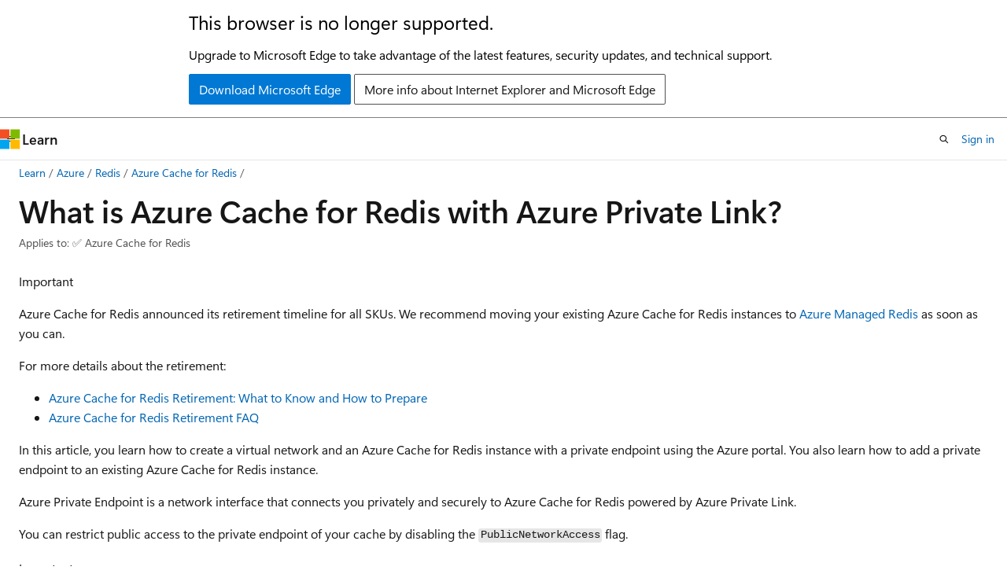

--- FILE ---
content_type: text/html
request_url: https://learn.microsoft.com/en-us/azure/azure-cache-for-redis/cache-private-link
body_size: 82137
content:
 <!DOCTYPE html>
		<html
			class="layout layout-holy-grail   show-table-of-contents conceptual show-breadcrumb default-focus"
			lang="en-us"
			dir="ltr"
			data-authenticated="false"
			data-auth-status-determined="false"
			data-target="docs"
			x-ms-format-detection="none"
		>
			
		<head>
			<title>Azure Cache for Redis with Azure Private Link - Azure Cache for Redis | Microsoft Learn</title>
			<meta charset="utf-8" />
			<meta name="viewport" content="width=device-width, initial-scale=1.0" />
			<meta name="color-scheme" content="light dark" />

			<meta name="description" content="Learn how to create an Azure Cache, an Azure Virtual Network, and a Private Endpoint using the Azure portal." />
			<link rel="canonical" href="https://learn.microsoft.com/en-us/azure/azure-cache-for-redis/cache-private-link" /> 

			<!-- Non-customizable open graph and sharing-related metadata -->
			<meta name="twitter:card" content="summary_large_image" />
			<meta name="twitter:site" content="@MicrosoftLearn" />
			<meta property="og:type" content="website" />
			<meta property="og:image:alt" content="Microsoft Learn" />
			<meta property="og:image" content="https://learn.microsoft.com/en-us/media/open-graph-image.png" />
			<!-- Page specific open graph and sharing-related metadata -->
			<meta property="og:title" content="Azure Cache for Redis with Azure Private Link - Azure Cache for Redis" />
			<meta property="og:url" content="https://learn.microsoft.com/en-us/azure/azure-cache-for-redis/cache-private-link" />
			<meta property="og:description" content="Learn how to create an Azure Cache, an Azure Virtual Network, and a Private Endpoint using the Azure portal." />
			<meta name="platform_id" content="d8d53508-0843-6ace-f1a8-65080aba729b" /> <meta name="scope" content="Azure,Cache for Redis" />
			<meta name="locale" content="en-us" />
			 <meta name="adobe-target" content="true" /> 
			<meta name="uhfHeaderId" content="azure" />

			<meta name="page_type" content="conceptual" />

			<!--page specific meta tags-->
			

			<!-- custom meta tags -->
			
		<meta name="breadcrumb_path" content="/azure/bread/toc.json" />
	
		<meta name="feedback_help_link_url" content="https://learn.microsoft.com/answers/tags/10/azure-blueprints/" />
	
		<meta name="feedback_help_link_type" content="get-help-at-qna" />
	
		<meta name="feedback_product_url" content="https://feedback.azure.com/d365community/forum/a96a82f3-0c25-ec11-b6e6-000d3a4f07b8" />
	
		<meta name="feedback_system" content="Standard" />
	
		<meta name="permissioned-type" content="public" />
	
		<meta name="recommendations" content="true" />
	
		<meta name="recommendation_types" content="Training" />
	
		<meta name="recommendation_types" content="Certification" />
	
		<meta name="ms.suite" content="office" />
	
		<meta name="author" content="flang-msft" />
	
		<meta name="learn_banner_products" content="azure" />
	
		<meta name="ms.author" content="franlanglois" />
	
		<meta name="ms.update-cycle" content="1095-days" />
	
		<meta name="ms.service" content="azure-cache-redis" />
	
		<meta name="ms.topic" content="conceptual" />
	
		<meta name="ms.date" content="2024-11-12T00:00:00Z" />
	
		<meta name="ms.custom" content="devx-track-azurecli" />
	
		<meta name="ms.custom" content="devx-track-azurepowershell" />
	
		<meta name="ms.custom" content="ignite-2024" />
	
		<meta name="ms.custom" content="sfi-image-nochange" />
	
		<meta name="document_id" content="c95686d6-5fbc-9466-ec62-ebbc8ca6c99f" />
	
		<meta name="document_version_independent_id" content="d82df904-94bd-47fc-5029-75babc6d36b0" />
	
		<meta name="updated_at" content="2026-01-23T06:11:00Z" />
	
		<meta name="original_content_git_url" content="https://github.com/MicrosoftDocs/azure-docs-pr/blob/live/articles/azure-cache-for-redis/cache-private-link.md" />
	
		<meta name="gitcommit" content="https://github.com/MicrosoftDocs/azure-docs-pr/blob/e9ccab30a663e42196c154ad2937d38b280794e1/articles/azure-cache-for-redis/cache-private-link.md" />
	
		<meta name="git_commit_id" content="e9ccab30a663e42196c154ad2937d38b280794e1" />
	
		<meta name="site_name" content="Docs" />
	
		<meta name="depot_name" content="Azure.azure-documents" />
	
		<meta name="schema" content="Conceptual" />
	
		<meta name="interactive_type" content="azurepowershell,azurecli" />
	
		<meta name="toc_rel" content="toc.json" />
	
		<meta name="pdf_url_template" content="https://learn.microsoft.com/pdfstore/en-us/Azure.azure-documents/{branchName}{pdfName}" />
	
		<meta name="word_count" content="3385" />
	
		<meta name="asset_id" content="azure-cache-for-redis/cache-private-link" />
	
		<meta name="moniker_range_name" content="" />
	
		<meta name="item_type" content="Content" />
	
		<meta name="source_path" content="articles/azure-cache-for-redis/cache-private-link.md" />
	
		<meta name="previous_tlsh_hash" content="2267FE82760DC31AEEC30A6A1A9BF94676F5C084BDE02DC9613E55A1D2483CB346296B6E9B1753421B3442DA0173AD1DB3D3DF8D407C47A96AF885BC80AC31957ACCAFE7D7" />
	
		<meta name="github_feedback_content_git_url" content="https://github.com/MicrosoftDocs/azure-docs/blob/main/articles/azure-cache-for-redis/cache-private-link.md" />
	 
		<meta name="cmProducts" content="https://authoring-docs-microsoft.poolparty.biz/devrel/f80a1aa9-ec39-45c7-bff1-e6916def6921" data-source="generated" />
	
		<meta name="cmProducts" content="https://authoring-docs-microsoft.poolparty.biz/devrel/20ed8455-bc18-4537-87a4-83784e7b2a39" data-source="generated" />
	
		<meta name="cmProducts" content="https://authoring-docs-microsoft.poolparty.biz/devrel/68ec7f3a-2bc6-459f-b959-19beb729907d" data-source="generated" />
	
		<meta name="spProducts" content="https://authoring-docs-microsoft.poolparty.biz/devrel/b47bd505-a970-48d0-a7c0-cc58500975e6" data-source="generated" />
	
		<meta name="spProducts" content="https://authoring-docs-microsoft.poolparty.biz/devrel/9a7f703b-30bb-4d62-9eb4-97213f571849" data-source="generated" />
	
		<meta name="spProducts" content="https://authoring-docs-microsoft.poolparty.biz/devrel/90370425-aca4-4a39-9533-d52e5e002a5d" data-source="generated" />
	

			<!-- assets and js globals -->
			
			<link rel="stylesheet" href="/static/assets/0.4.03312.7442-df38ac9c/styles/site-ltr.css" />
			
			<link rel="preconnect" href="//mscom.demdex.net" crossorigin />
						<link rel="dns-prefetch" href="//target.microsoft.com" />
						<link rel="dns-prefetch" href="//microsoftmscompoc.tt.omtrdc.net" />
						<link
							rel="preload"
							as="script"
							href="/static/third-party/adobe-target/at-js/2.9.0/at.js"
							integrity="sha384-l4AKhsU8cUWSht4SaJU5JWcHEWh1m4UTqL08s6b/hqBLAeIDxTNl+AMSxTLx6YMI"
							crossorigin="anonymous"
							id="adobe-target-script"
							type="application/javascript"
						/>
			<script src="https://wcpstatic.microsoft.com/mscc/lib/v2/wcp-consent.js"></script>
			<script src="https://js.monitor.azure.com/scripts/c/ms.jsll-4.min.js"></script>
			<script src="/_themes/docs.theme/master/en-us/_themes/global/deprecation.js"></script>

			<!-- msdocs global object -->
			<script id="msdocs-script">
		var msDocs = {
  "environment": {
    "accessLevel": "online",
    "azurePortalHostname": "portal.azure.com",
    "reviewFeatures": false,
    "supportLevel": "production",
    "systemContent": true,
    "siteName": "learn",
    "legacyHosting": false
  },
  "data": {
    "contentLocale": "en-us",
    "contentDir": "ltr",
    "userLocale": "en-us",
    "userDir": "ltr",
    "pageTemplate": "Conceptual",
    "brand": "azure",
    "context": {},
    "standardFeedback": true,
    "showFeedbackReport": false,
    "feedbackHelpLinkType": "get-help-at-qna",
    "feedbackHelpLinkUrl": "https://learn.microsoft.com/answers/tags/10/azure-blueprints/",
    "feedbackSystem": "Standard",
    "feedbackGitHubRepo": "MicrosoftDocs/azure-docs",
    "feedbackProductUrl": "https://feedback.azure.com/d365community/forum/a96a82f3-0c25-ec11-b6e6-000d3a4f07b8",
    "extendBreadcrumb": false,
    "isEditDisplayable": true,
    "isPrivateUnauthorized": false,
    "hideViewSource": false,
    "isPermissioned": false,
    "hasRecommendations": true,
    "contributors": [
      {
        "name": "flang-msft",
        "url": "https://github.com/flang-msft"
      },
      {
        "name": "redis-phil",
        "url": "https://github.com/redis-phil"
      },
      {
        "name": "Dickson-Mwendia",
        "url": "https://github.com/Dickson-Mwendia"
      },
      {
        "name": "ArieHein",
        "url": "https://github.com/ArieHein"
      },
      {
        "name": "MikeRayMSFT",
        "url": "https://github.com/MikeRayMSFT"
      },
      {
        "name": "the-blesss",
        "url": "https://github.com/the-blesss"
      },
      {
        "name": "MSFTeegarden",
        "url": "https://github.com/MSFTeegarden"
      },
      {
        "name": "Amrinder-Singh29",
        "url": "https://github.com/Amrinder-Singh29"
      },
      {
        "name": "animeshdas11",
        "url": "https://github.com/animeshdas11"
      },
      {
        "name": "Manjunath-microsoft",
        "url": "https://github.com/Manjunath-microsoft"
      },
      {
        "name": "SivaVilla",
        "url": "https://github.com/SivaVilla"
      },
      {
        "name": "curib",
        "url": "https://github.com/curib"
      },
      {
        "name": "DCtheGeek",
        "url": "https://github.com/DCtheGeek"
      },
      {
        "name": "megvanhuygen",
        "url": "https://github.com/megvanhuygen"
      }
    ]
  },
  "functions": {}
};;
	</script>

			<!-- base scripts, msdocs global should be before this -->
			<script src="/static/assets/0.4.03312.7442-df38ac9c/scripts/en-us/index-docs.js"></script>
			

			<!-- json-ld -->
			
		</head>
	
			<body
				id="body"
				data-bi-name="body"
				class="layout-body "
				lang="en-us"
				dir="ltr"
			>
				<header class="layout-body-header">
		<div class="header-holder has-default-focus">
			
		<a
			href="#main"
			
			style="z-index: 1070"
			class="outline-color-text visually-hidden-until-focused position-fixed inner-focus focus-visible top-0 left-0 right-0 padding-xs text-align-center background-color-body"
			
		>
			Skip to main content
		</a>
	
		<a
			href="#"
			data-skip-to-ask-learn
			style="z-index: 1070"
			class="outline-color-text visually-hidden-until-focused position-fixed inner-focus focus-visible top-0 left-0 right-0 padding-xs text-align-center background-color-body"
			hidden
		>
			Skip to Ask Learn chat experience
		</a>
	

			<div hidden id="cookie-consent-holder" data-test-id="cookie-consent-container"></div>
			<!-- Unsupported browser warning -->
			<div
				id="unsupported-browser"
				style="background-color: white; color: black; padding: 16px; border-bottom: 1px solid grey;"
				hidden
			>
				<div style="max-width: 800px; margin: 0 auto;">
					<p style="font-size: 24px">This browser is no longer supported.</p>
					<p style="font-size: 16px; margin-top: 16px;">
						Upgrade to Microsoft Edge to take advantage of the latest features, security updates, and technical support.
					</p>
					<div style="margin-top: 12px;">
						<a
							href="https://go.microsoft.com/fwlink/p/?LinkID=2092881 "
							style="background-color: #0078d4; border: 1px solid #0078d4; color: white; padding: 6px 12px; border-radius: 2px; display: inline-block;"
						>
							Download Microsoft Edge
						</a>
						<a
							href="https://learn.microsoft.com/en-us/lifecycle/faq/internet-explorer-microsoft-edge"
							style="background-color: white; padding: 6px 12px; border: 1px solid #505050; color: #171717; border-radius: 2px; display: inline-block;"
						>
							More info about Internet Explorer and Microsoft Edge
						</a>
					</div>
				</div>
			</div>
			<!-- site header -->
			<header
				id="ms--site-header"
				data-test-id="site-header-wrapper"
				role="banner"
				itemscope="itemscope"
				itemtype="http://schema.org/Organization"
			>
				<div
					id="ms--mobile-nav"
					class="site-header display-none-tablet padding-inline-none gap-none"
					data-bi-name="mobile-header"
					data-test-id="mobile-header"
				></div>
				<div
					id="ms--primary-nav"
					class="site-header display-none display-flex-tablet"
					data-bi-name="L1-header"
					data-test-id="primary-header"
				></div>
				<div
					id="ms--secondary-nav"
					class="site-header display-none display-flex-tablet"
					data-bi-name="L2-header"
					data-test-id="secondary-header"
					
				></div>
			</header>
			
		<!-- banner -->
		<div data-banner>
			<div id="disclaimer-holder"></div>
			
		</div>
		<!-- banner end -->
	
		</div>
	</header>
				 <section
					id="layout-body-menu"
					class="layout-body-menu display-flex"
					data-bi-name="menu"
			  >
					
		<div
			id="left-container"
			class="left-container display-none display-block-tablet padding-inline-sm padding-bottom-sm width-full"
			data-toc-container="true"
		>
			<!-- Regular TOC content (default) -->
			<div id="ms--toc-content" class="height-full">
				<nav
					id="affixed-left-container"
					class="margin-top-sm-tablet position-sticky display-flex flex-direction-column"
					aria-label="Primary"
					data-bi-name="left-toc"
					role="navigation"
				></nav>
			</div>
			<!-- Collapsible TOC content (hidden by default) -->
			<div id="ms--toc-content-collapsible" class="height-full" hidden>
				<nav
					id="affixed-left-container"
					class="margin-top-sm-tablet position-sticky display-flex flex-direction-column"
					aria-label="Primary"
					data-bi-name="left-toc"
					role="navigation"
				>
					<div
						id="ms--collapsible-toc-header"
						class="display-flex justify-content-flex-end margin-bottom-xxs"
					>
						<button
							type="button"
							class="button button-clear inner-focus"
							data-collapsible-toc-toggle
							aria-expanded="true"
							aria-controls="ms--collapsible-toc-content"
							aria-label="Table of contents"
						>
							<span class="icon font-size-h4" aria-hidden="true">
								<span class="docon docon-panel-left-contract"></span>
							</span>
						</button>
					</div>
				</nav>
			</div>
		</div>
	
			  </section>

				<main
					id="main"
					role="main"
					class="layout-body-main "
					data-bi-name="content"
					lang="en-us"
					dir="ltr"
				>
					
			<div
		id="ms--content-header"
		class="content-header default-focus border-bottom-none"
		data-bi-name="content-header"
	>
		<div class="content-header-controls margin-xxs margin-inline-sm-tablet">
			<button
				type="button"
				class="contents-button button button-sm margin-right-xxs"
				data-bi-name="contents-expand"
				aria-haspopup="true"
				data-contents-button
			>
				<span class="icon" aria-hidden="true"><span class="docon docon-menu"></span></span>
				<span class="contents-expand-title"> Table of contents </span>
			</button>
			<button
				type="button"
				class="ap-collapse-behavior ap-expanded button button-sm"
				data-bi-name="ap-collapse"
				aria-controls="action-panel"
			>
				<span class="icon" aria-hidden="true"><span class="docon docon-exit-mode"></span></span>
				<span>Exit editor mode</span>
			</button>
		</div>
	</div>
			<div data-main-column class="padding-sm padding-top-none padding-top-sm-tablet">
				<div>
					
		<div id="article-header" class="background-color-body margin-bottom-xs display-none-print">
			<div class="display-flex align-items-center justify-content-space-between">
				
		<details
			id="article-header-breadcrumbs-overflow-popover"
			class="popover"
			data-for="article-header-breadcrumbs"
		>
			<summary
				class="button button-clear button-primary button-sm inner-focus"
				aria-label="All breadcrumbs"
			>
				<span class="icon">
					<span class="docon docon-more"></span>
				</span>
			</summary>
			<div id="article-header-breadcrumbs-overflow" class="popover-content padding-none"></div>
		</details>

		<bread-crumbs
			id="article-header-breadcrumbs"
			role="group"
			aria-label="Breadcrumbs"
			data-test-id="article-header-breadcrumbs"
			class="overflow-hidden flex-grow-1 margin-right-sm margin-right-md-tablet margin-right-lg-desktop margin-left-negative-xxs padding-left-xxs"
		></bread-crumbs>
	 
		<div
			id="article-header-page-actions"
			class="opacity-none margin-left-auto display-flex flex-wrap-no-wrap align-items-stretch"
		>
			
		<button
			class="button button-sm border-none inner-focus display-none-tablet flex-shrink-0 "
			data-bi-name="ask-learn-assistant-entry"
			data-test-id="ask-learn-assistant-modal-entry-mobile"
			data-ask-learn-modal-entry
			
			type="button"
			style="min-width: max-content;"
			aria-expanded="false"
			aria-label="Ask Learn"
			hidden
		>
			<span class="icon font-size-lg" aria-hidden="true">
				<span class="docon docon-chat-sparkle-fill gradient-ask-learn-logo"></span>
			</span>
		</button>
		<button
			class="button button-sm display-none display-inline-flex-tablet display-none-desktop flex-shrink-0 margin-right-xxs border-color-ask-learn "
			data-bi-name="ask-learn-assistant-entry"
			
			data-test-id="ask-learn-assistant-modal-entry-tablet"
			data-ask-learn-modal-entry
			type="button"
			style="min-width: max-content;"
			aria-expanded="false"
			hidden
		>
			<span class="icon font-size-lg" aria-hidden="true">
				<span class="docon docon-chat-sparkle-fill gradient-ask-learn-logo"></span>
			</span>
			<span>Ask Learn</span>
		</button>
		<button
			class="button button-sm display-none flex-shrink-0 display-inline-flex-desktop margin-right-xxs border-color-ask-learn "
			data-bi-name="ask-learn-assistant-entry"
			
			data-test-id="ask-learn-assistant-flyout-entry"
			data-ask-learn-flyout-entry
			data-flyout-button="toggle"
			type="button"
			style="min-width: max-content;"
			aria-expanded="false"
			aria-controls="ask-learn-flyout"
			hidden
		>
			<span class="icon font-size-lg" aria-hidden="true">
				<span class="docon docon-chat-sparkle-fill gradient-ask-learn-logo"></span>
			</span>
			<span>Ask Learn</span>
		</button>
	 
		<button
			type="button"
			id="ms--focus-mode-button"
			data-focus-mode
			data-bi-name="focus-mode-entry"
			class="button button-sm flex-shrink-0 margin-right-xxs display-none display-inline-flex-desktop"
		>
			<span class="icon font-size-lg" aria-hidden="true">
				<span class="docon docon-glasses"></span>
			</span>
			<span>Focus mode</span>
		</button>
	 

			<details class="popover popover-right" id="article-header-page-actions-overflow">
				<summary
					class="justify-content-flex-start button button-clear button-sm button-primary inner-focus"
					aria-label="More actions"
					title="More actions"
				>
					<span class="icon" aria-hidden="true">
						<span class="docon docon-more-vertical"></span>
					</span>
				</summary>
				<div class="popover-content">
					
		<button
			data-page-action-item="overflow-mobile"
			type="button"
			class="button-block button-sm inner-focus button button-clear display-none-tablet justify-content-flex-start text-align-left"
			data-bi-name="contents-expand"
			data-contents-button
			data-popover-close
		>
			<span class="icon">
				<span class="docon docon-editor-list-bullet" aria-hidden="true"></span>
			</span>
			<span class="contents-expand-title">Table of contents</span>
		</button>
	 
		<a
			id="lang-link-overflow"
			class="button-sm inner-focus button button-clear button-block justify-content-flex-start text-align-left"
			data-bi-name="language-toggle"
			data-page-action-item="overflow-all"
			data-check-hidden="true"
			data-read-in-link
			href="#"
			hidden
		>
			<span class="icon" aria-hidden="true" data-read-in-link-icon>
				<span class="docon docon-locale-globe"></span>
			</span>
			<span data-read-in-link-text>Read in English</span>
		</a>
	 
		<button
			type="button"
			class="collection button button-clear button-sm button-block justify-content-flex-start text-align-left inner-focus"
			data-list-type="collection"
			data-bi-name="collection"
			data-page-action-item="overflow-all"
			data-check-hidden="true"
			data-popover-close
		>
			<span class="icon" aria-hidden="true">
				<span class="docon docon-circle-addition"></span>
			</span>
			<span class="collection-status">Add</span>
		</button>
	
					
		<button
			type="button"
			class="collection button button-block button-clear button-sm justify-content-flex-start text-align-left inner-focus"
			data-list-type="plan"
			data-bi-name="plan"
			data-page-action-item="overflow-all"
			data-check-hidden="true"
			data-popover-close
			hidden
		>
			<span class="icon" aria-hidden="true">
				<span class="docon docon-circle-addition"></span>
			</span>
			<span class="plan-status">Add to plan</span>
		</button>
	  
		<a
			data-contenteditbtn
			class="button button-clear button-block button-sm inner-focus justify-content-flex-start text-align-left text-decoration-none"
			data-bi-name="edit"
			
			href="https://github.com/MicrosoftDocs/azure-docs/blob/main/articles/azure-cache-for-redis/cache-private-link.md"
			data-original_content_git_url="https://github.com/MicrosoftDocs/azure-docs-pr/blob/live/articles/azure-cache-for-redis/cache-private-link.md"
			data-original_content_git_url_template="{repo}/blob/{branch}/articles/azure-cache-for-redis/cache-private-link.md"
			data-pr_repo=""
			data-pr_branch=""
		>
			<span class="icon" aria-hidden="true">
				<span class="docon docon-edit-outline"></span>
			</span>
			<span>Edit</span>
		</a>
	
					
		<hr class="margin-block-xxs" />
		<h4 class="font-size-sm padding-left-xxs">Share via</h4>
		
					<a
						class="button button-clear button-sm inner-focus button-block justify-content-flex-start text-align-left text-decoration-none share-facebook"
						data-bi-name="facebook"
						data-page-action-item="overflow-all"
						href="#"
					>
						<span class="icon color-primary" aria-hidden="true">
							<span class="docon docon-facebook-share"></span>
						</span>
						<span>Facebook</span>
					</a>

					<a
						href="#"
						class="button button-clear button-sm inner-focus button-block justify-content-flex-start text-align-left text-decoration-none share-twitter"
						data-bi-name="twitter"
						data-page-action-item="overflow-all"
					>
						<span class="icon color-text" aria-hidden="true">
							<span class="docon docon-xlogo-share"></span>
						</span>
						<span>x.com</span>
					</a>

					<a
						href="#"
						class="button button-clear button-sm inner-focus button-block justify-content-flex-start text-align-left text-decoration-none share-linkedin"
						data-bi-name="linkedin"
						data-page-action-item="overflow-all"
					>
						<span class="icon color-primary" aria-hidden="true">
							<span class="docon docon-linked-in-logo"></span>
						</span>
						<span>LinkedIn</span>
					</a>
					<a
						href="#"
						class="button button-clear button-sm inner-focus button-block justify-content-flex-start text-align-left text-decoration-none share-email"
						data-bi-name="email"
						data-page-action-item="overflow-all"
					>
						<span class="icon color-primary" aria-hidden="true">
							<span class="docon docon-mail-message"></span>
						</span>
						<span>Email</span>
					</a>
			  
	 
		<hr class="margin-block-xxs" />
		<button
			class="button button-block button-clear button-sm justify-content-flex-start text-align-left inner-focus"
			type="button"
			data-bi-name="print"
			data-page-action-item="overflow-all"
			data-popover-close
			data-print-page
			data-check-hidden="true"
		>
			<span class="icon color-primary" aria-hidden="true">
				<span class="docon docon-print"></span>
			</span>
			<span>Print</span>
		</button>
	
				</div>
			</details>
		</div>
	
			</div>
		</div>
	  
		<!-- privateUnauthorizedTemplate is hidden by default -->
		<div unauthorized-private-section data-bi-name="permission-content-unauthorized-private" hidden>
			<hr class="hr margin-top-xs margin-bottom-sm" />
			<div class="notification notification-info">
				<div class="notification-content">
					<p class="margin-top-none notification-title">
						<span class="icon">
							<span class="docon docon-exclamation-circle-solid" aria-hidden="true"></span>
						</span>
						<span>Note</span>
					</p>
					<p class="margin-top-none authentication-determined not-authenticated">
						Access to this page requires authorization. You can try <a class="docs-sign-in" href="#" data-bi-name="permission-content-sign-in">signing in</a> or <a  class="docs-change-directory" data-bi-name="permisson-content-change-directory">changing directories</a>.
					</p>
					<p class="margin-top-none authentication-determined authenticated">
						Access to this page requires authorization. You can try <a class="docs-change-directory" data-bi-name="permisson-content-change-directory">changing directories</a>.
					</p>
				</div>
			</div>
		</div>
	
					<div class="content"><h1 id="what-is-azure-cache-for-redis-with-azure-private-link">What is Azure Cache for Redis with Azure Private Link?</h1></div>
					
		<div
			id="article-metadata"
			data-bi-name="article-metadata"
			data-test-id="article-metadata"
			class="page-metadata-container display-flex gap-xxs justify-content-space-between align-items-center flex-wrap-wrap"
		>
			
		<div class="margin-block-xxs">
			<ul class="metadata page-metadata" data-bi-name="page info" lang="en-us" dir="ltr">
				 <li class="display-inline">Applies to: ✅ Azure Cache for Redis</li>
			</ul>
		</div>
	 
				<div
					id="user-feedback"
					class="margin-block-xxs display-none display-none-print"
					hidden
					data-hide-on-archived
				>
					
		<button
			id="user-feedback-button"
			data-test-id="conceptual-feedback-button"
			class="button button-sm button-clear button-primary display-none"
			type="button"
			data-bi-name="user-feedback-button"
			data-user-feedback-button
			hidden
		>
			<span class="icon" aria-hidden="true">
				<span class="docon docon-like"></span>
			</span>
			<span>Feedback</span>
		</button>
	
				</div>
		  
		</div>
	 
		<div data-id="ai-summary" hidden>
			<div id="ms--ai-summary-cta" class="margin-top-xs display-flex align-items-center">
				<span class="icon" aria-hidden="true">
					<span class="docon docon-sparkle-fill gradient-text-vivid"></span>
				</span>
				<button
					id="ms--ai-summary"
					type="button"
					class="tag tag-sm tag-suggestion margin-left-xxs"
					data-test-id="ai-summary-cta"
					data-bi-name="ai-summary-cta"
					data-an="ai-summary"
				>
					<span class="ai-summary-cta-text">
						Summarize this article for me
					</span>
				</button>
			</div>
			<!-- Slot where the client will render the summary card after the user clicks the CTA -->
			<div id="ms--ai-summary-header" class="margin-top-xs"></div>
		</div>
	 
		<nav
			id="center-doc-outline"
			class="doc-outline is-hidden-desktop display-none-print margin-bottom-sm"
			data-bi-name="intopic toc"
			aria-label="In this article"
		>
			<h2 id="ms--in-this-article" class="title is-6 margin-block-xs">
				In this article
			</h2>
		</nav>
	
					<div class="content"><div class="IMPORTANT">
<p>Important</p>
<p>Azure Cache for Redis announced its retirement timeline for all SKUs. We recommend moving your existing Azure Cache for Redis instances to <a href="../redis/migrate/migrate-overview" data-linktype="relative-path">Azure Managed Redis</a> as soon as you can.</p>
<p>For more details about the retirement:</p>
<ul>
<li><a href="https://techcommunity.microsoft.com/blog/azure-managed-redis/azure-cache-for-redis-retirement-what-to-know-and-how-to-prepare/4458721" data-linktype="external">Azure Cache for Redis Retirement: What to Know and How to Prepare</a></li>
<li><a href="retirement-faq" data-linktype="relative-path">Azure Cache for Redis Retirement FAQ</a></li>
</ul>
</div>
<p>In this article, you learn how to create a virtual network and an Azure Cache for Redis instance with a private endpoint using the Azure portal. You also learn how to add a private endpoint to an existing Azure Cache for Redis instance.</p>
<p>Azure Private Endpoint is a network interface that connects you privately and securely to Azure Cache for Redis powered by Azure Private Link.</p>
<p>You can restrict public access to the private endpoint of your cache by disabling the <code>PublicNetworkAccess</code> flag.</p>
<div class="IMPORTANT">
<p>Important</p>
<p>There is a <code>publicNetworkAccess</code> flag which is <code>Disabled</code> by default.
You can set the value to <code>Disabled</code> or <code>Enabled</code>. When set to enabled, this flag allows both public and private endpoint access to the cache. When set to <code>Disabled</code>, it allows only private endpoint access. Neither the Enterprise nor Enterprise Flash tier supports the <code>publicNetworkAccess</code> flag. For more information on how to change the value, see the <a href="#how-can-i-change-my-private-endpoint-to-be-disabled-or-enabled-from-public-network-access" data-linktype="self-bookmark">FAQ</a>.</p>
</div>
<div class="IMPORTANT">
<p>Important</p>
<p>Private endpoint is supported on cache tiers Basic, Standard, Premium, and Enterprise. We recommend using private endpoint instead of VNets. Private endpoints are easy to set up or remove, are supported on all tiers, and can connect your cache to multiple different VNets at once.</p>
<p>When using the Basic tier, you might experience data loss when you delete and recreate a private endpoint.</p>
</div>
<h2 id="scope-of-availability">Scope of availability</h2>
<table>
<thead>
<tr>
<th>Tier</th>
<th style="text-align: center;">Basic, Standard, Premium</th>
<th style="text-align: center;">Enterprise, Enterprise Flash</th>
<th style="text-align: center;">Azure Managed Redis</th>
</tr>
</thead>
<tbody>
<tr>
<td>Available</td>
<td style="text-align: center;">Yes</td>
<td style="text-align: center;">Yes</td>
<td style="text-align: center;">Yes</td>
</tr>
</tbody>
</table>
<h2 id="prerequisites">Prerequisites</h2>
<ul>
<li>Azure subscription -&nbsp;<a href="https://azure.microsoft.com/pricing/purchase-options/azure-account?cid=msft_learn" data-linktype="external">create one for free</a></li>
</ul>
<div class="IMPORTANT">
<p>Important</p>
<p>Currently, the <a href="cache-configure#redis-console" data-linktype="relative-path">portal-based redis console</a> is not supported with private link.</p>
</div>
<div class="IMPORTANT">
<p>Important</p>
<p>When using private link, you cannot export or import data to a to a storage account that has firewall enabled unless you're using a Premium tier cache with <a href="cache-managed-identity" data-linktype="relative-path">managed identity to authenticate to the storage account</a>.
For more information, see <a href="cache-how-to-import-export-data#what-if-i-have-firewall-enabled-on-my-storage-account" data-linktype="relative-path">What if I have firewall enabled on my storage account?</a></p>
</div>
<h2 id="create-a-private-endpoint-with-a-new-azure-cache-for-redis-instance">Create a private endpoint with a new Azure Cache for Redis instance</h2>
<p>In this section, you create a new Azure Cache for Redis instance with a private endpoint.</p>
<h3 id="create-a-virtual-network-for-your-new-cache">Create a virtual network for your new cache</h3>
<ol>
<li><p>Sign in to the <a href="https://portal.azure.com" data-linktype="external">Azure portal</a> and select <strong>Create a resource</strong>.</p>
<p><span class="mx-imgBorder">
<img src="media/cache-private-link/1-create-resource.png" alt="Select Create a resource." data-linktype="relative-path">
</span>
</p>
</li>
<li><p>On the <strong>New</strong> page, select <strong>Networking</strong> and then select <strong>Virtual network</strong>.</p>
</li>
<li><p>Select <strong>Add</strong> to create a virtual network.</p>
</li>
<li><p>In <strong>Create virtual network</strong>, enter or select this information in the <strong>Basics</strong> tab:</p>
<table>
<thead>
<tr>
<th>Setting</th>
<th>Suggested value</th>
<th>Description</th>
</tr>
</thead>
<tbody>
<tr>
<td><strong>Subscription</strong></td>
<td>Drop down and select your subscription.</td>
<td>The subscription under which to create this virtual network.</td>
</tr>
<tr>
<td><strong>Resource group</strong></td>
<td>Drop down and select a resource group, or select <strong>Create new</strong> and enter a new resource group name.</td>
<td>Name for the resource group in which to create your virtual network and other resources. By putting all your app resources in one resource group, you can easily manage or delete them together.</td>
</tr>
<tr>
<td><strong>Name</strong></td>
<td>Enter a virtual network name.</td>
<td>The name must: begin with a letter or number; end with a letter, number, or underscore; and contain only letters, numbers, underscores, periods, or hyphens.</td>
</tr>
<tr>
<td><strong>Region</strong></td>
<td>Drop down and select a region.</td>
<td>Select a <a href="https://azure.microsoft.com/regions/" data-linktype="external">region</a> near other services that use your virtual network.</td>
</tr>
</tbody>
</table>
</li>
<li><p>Select the <strong>IP Addresses</strong> tab or select the <strong>Next: IP Addresses</strong> button at the bottom of the page.</p>
</li>
<li><p>In the <strong>IP Addresses</strong> tab, specify the <strong>IPv4 address space</strong> as one or more address prefixes in CIDR notation (for example, 192.168.1.0/24).</p>
</li>
<li><p>Under <strong>Subnet name</strong>, select on <strong>default</strong> to edit the subnet's properties.</p>
</li>
<li><p>In the <strong>Edit subnet</strong> pane, specify a <strong>Subnet name</strong> and the <strong>Subnet address range</strong>. The subnet's address range should be in CIDR notation (for example, 192.168.1.0/24). It must be contained by the address space of the virtual network.</p>
</li>
<li><p>Select <strong>Save</strong>.</p>
</li>
<li><p>Select the <strong>Review + create</strong> tab or select the <strong>Review + create</strong> button.</p>
</li>
<li><p>Verify that all the information is correct and select <strong>Create</strong> to create the virtual network.</p>
</li>
</ol>
<h3 id="create-an-azure-cache-for-redis-instance-with-a-private-endpoint">Create an Azure Cache for Redis instance with a private endpoint</h3>
<p>To create a cache instance, follow these steps:</p>
<ol>
<li><p>Go back to the Azure portal homepage or open the sidebar menu, then select <strong>Create a resource</strong>.</p>
</li>
<li><p>On the <strong>New</strong> page, select <strong>Databases</strong> and then select <strong>Azure Cache for Redis</strong>.</p>
<p><span class="mx-imgBorder">
<img src="media/cache-private-link/2-select-cache.png" alt="Select Azure Cache for Redis." data-linktype="relative-path">
</span>
</p>
</li>
<li><p>On the <strong>New Redis Cache</strong> page, configure the settings for your new cache.</p>
<table>
<thead>
<tr>
<th>Setting</th>
<th>Suggested value</th>
<th>Description</th>
</tr>
</thead>
<tbody>
<tr>
<td><strong>DNS name</strong></td>
<td>Enter a globally unique name.</td>
<td>The cache name must be a string between 1 and 63 characters. The string must contain only numbers, letters, or hyphens. The name must start and end with a number or letter, and can't contain consecutive hyphens. Your cache instance's <em>host name</em> is <em>&lt;DNS name&gt;.redis.cache.windows.net</em>.</td>
</tr>
<tr>
<td><strong>Subscription</strong></td>
<td>Drop down and select your subscription.</td>
<td>The subscription under which to create this new Azure Cache for Redis instance.</td>
</tr>
<tr>
<td><strong>Resource group</strong></td>
<td>Drop down and select a resource group, or select <strong>Create new</strong> and enter a new resource group name.</td>
<td>Name for the resource group in which to create your cache and other resources. By putting all your app resources in one resource group, you can easily manage or delete them together.</td>
</tr>
<tr>
<td><strong>Location</strong></td>
<td>Drop down and select a location.</td>
<td>Select a <a href="https://azure.microsoft.com/regions/" data-linktype="external">region</a> near other services that use your cache.</td>
</tr>
<tr>
<td><strong>Pricing tier</strong></td>
<td>Drop down and select a <a href="https://azure.microsoft.com/pricing/details/cache/" data-linktype="external">Pricing tier</a>.</td>
<td>The pricing tier determines the size, performance, and features that are available for the cache. For more information, see <a href="cache-overview" data-linktype="relative-path">Azure Cache for Redis Overview</a>.</td>
</tr>
</tbody>
</table>
</li>
<li><p>Select the <strong>Networking</strong> tab or select the <strong>Networking</strong> button at the bottom of the page.</p>
</li>
<li><p>In the <strong>Networking</strong> tab, select <strong>Private Endpoint</strong> for the connectivity method.</p>
</li>
<li><p>Select the <strong>Add</strong> button to create your private endpoint.</p>
<p><span class="mx-imgBorder">
<img src="media/cache-private-link/3-add-private-endpoint.png" alt="In networking, add a private endpoint." data-linktype="relative-path">
</span>
</p>
</li>
<li><p>On the <strong>Create a private endpoint</strong> page, configure the settings for your private endpoint with the virtual network and subnet you created in the last section and select <strong>OK</strong>.</p>
</li>
<li><p>Select the <strong>Next: Advanced</strong> tab or select the <strong>Next: Advanced</strong> button on the bottom of the page.</p>
</li>
<li><p>In the <strong>Advanced</strong> tab for a basic or standard cache instance, select the enable toggle if you want to enable a non-TLS port.</p>
</li>
<li><p>In the <strong>Advanced</strong> tab for premium cache instance, configure the settings for non-TLS port, clustering, and data persistence.</p>
</li>
<li><p>Select the <strong>Next: Tags</strong> tab or select the <strong>Next: Tags</strong> button at the bottom of the page.</p>
</li>
<li><p>Optionally, in the <strong>Tags</strong> tab, enter the name and value if you wish to categorize the resource.</p>
</li>
<li><p>Select&nbsp;<strong>Review + create</strong>. You're taken to the&nbsp;Review + create&nbsp;tab where Azure validates your configuration.</p>
</li>
<li><p>After the green Validation passed message appears, select <strong>Create</strong>.</p>
</li>
</ol>
<p>It takes a while for the cache to create. You can monitor progress on the Azure Cache for Redis&nbsp;<strong>Overview</strong>&nbsp;page. When&nbsp;<strong>Status</strong>&nbsp;shows as&nbsp;<strong>Running</strong>, the cache is ready to use.</p>
<div class="IMPORTANT">
<p>Important</p>
<p>There is a <code>publicNetworkAccess</code> flag which is <code>Disabled</code> by default.
You can set the value to <code>Disabled</code> or <code>Enabled</code>. When set to <code>Enabled</code>, this flag allows both public and private endpoint access to the cache. When set to <code>Disabled</code>, it allows only private endpoint access. For more information on how to change the value, see the <a href="#how-can-i-change-my-private-endpoint-to-be-disabled-or-enabled-from-public-network-access" data-linktype="self-bookmark">FAQ</a>.</p>
</div>
<h2 id="create-a-private-endpoint-with-an-existing-azure-cache-for-redis-instance">Create a private endpoint with an existing Azure Cache for Redis instance</h2>
<p>In this section, you add a private endpoint to an existing Azure Cache for Redis instance.</p>
<h3 id="create-a-virtual-network-for-your-existing-cache">Create a virtual network for your existing cache</h3>
<p>To create a virtual network, follow these steps:</p>
<ol>
<li><p>Sign in to the <a href="https://portal.azure.com" data-linktype="external">Azure portal</a> and select <strong>Create a resource</strong>.</p>
</li>
<li><p>On the <strong>New</strong> page, select <strong>Networking</strong> and then select <strong>Virtual network</strong>.</p>
</li>
<li><p>Select <strong>Add</strong> to create a virtual network.</p>
</li>
<li><p>In <strong>Create virtual network</strong>, enter or select this information in the <strong>Basics</strong> tab:</p>
<table>
<thead>
<tr>
<th>Setting</th>
<th>Suggested value</th>
<th>Description</th>
</tr>
</thead>
<tbody>
<tr>
<td><strong>Subscription</strong></td>
<td>Drop down and select your subscription.</td>
<td>The subscription under which to create this virtual network.</td>
</tr>
<tr>
<td><strong>Resource group</strong></td>
<td>Drop down and select a resource group, or select <strong>Create new</strong> and enter a new resource group name.</td>
<td>Name for the resource group in which to create your virtual network and other resources. By putting all your app resources in one resource group, you can easily manage or delete them together.</td>
</tr>
<tr>
<td><strong>Name</strong></td>
<td>Enter a virtual network name.</td>
<td>The name must: begin with a letter or number; end with a letter, number, or underscore; and contain only letters, numbers, underscores, periods, or hyphens.</td>
</tr>
<tr>
<td><strong>Region</strong></td>
<td>Drop down and select a region.</td>
<td>Select a <a href="https://azure.microsoft.com/regions/" data-linktype="external">region</a> near other services that use your virtual network.</td>
</tr>
</tbody>
</table>
</li>
<li><p>Select the <strong>IP Addresses</strong> tab or select the <strong>Next: IP Addresses</strong> button at the bottom of the page.</p>
</li>
<li><p>In the <strong>IP Addresses</strong> tab, specify the <strong>IPv4 address space</strong> as one or more address prefixes in CIDR notation (for example, 192.168.1.0/24).</p>
</li>
<li><p>Under <strong>Subnet name</strong>, select on <strong>default</strong> to edit the subnet's properties.</p>
</li>
<li><p>In the <strong>Edit subnet</strong> pane, specify a <strong>Subnet name</strong> and the <strong>Subnet address range</strong>. The subnet's address range should be in CIDR notation (for example, 192.168.1.0/24). It must be contained by the address space of the virtual network.</p>
</li>
<li><p>Select <strong>Save</strong>.</p>
</li>
<li><p>Select the <strong>Review + create</strong> tab or select the <strong>Review + create</strong> button.</p>
</li>
<li><p>Verify that all the information is correct and select <strong>Create</strong> to create the virtual network.</p>
</li>
</ol>
<h3 id="create-a-private-endpoint">Create a private endpoint</h3>
<p>To create a private endpoint, follow these steps:</p>
<ol>
<li><p>In the Azure portal, search for <strong>Azure Cache for Redis</strong>. Then, press enter or select it from the search suggestions.</p>
<p><span class="mx-imgBorder">
<img src="media/cache-private-link/4-search-for-cache.png" alt="Search for Azure Cache for Redis." data-linktype="relative-path">
</span>
</p>
</li>
<li><p>Select the cache instance you want to add a private endpoint to.</p>
</li>
<li><p>On the left side of the screen, select <strong>Private Endpoint</strong>.</p>
</li>
<li><p>Select the <strong>Private Endpoint</strong> button to create your private endpoint.</p>
<p><span class="mx-imgBorder">
<img src="media/cache-private-link/5-add-private-endpoint.png" alt="Add private endpoint." data-linktype="relative-path">
</span>
</p>
</li>
<li><p>On the <strong>Create a private endpoint page</strong>, configure the settings for your private endpoint.</p>
<table>
<thead>
<tr>
<th>Setting</th>
<th>Suggested value</th>
<th>Description</th>
</tr>
</thead>
<tbody>
<tr>
<td><strong>Subscription</strong></td>
<td>Drop down and select your subscription.</td>
<td>The subscription under which to create this private endpoint.</td>
</tr>
<tr>
<td><strong>Resource group</strong></td>
<td>Drop down and select a resource group, or select <strong>Create new</strong> and enter a new resource group name.</td>
<td>Name for the resource group in which to create your private endpoint and other resources. By putting all your app resources in one resource group, you can easily manage or delete them together.</td>
</tr>
<tr>
<td><strong>Name</strong></td>
<td>Enter a private endpoint name.</td>
<td>The name must: begin with a letter or number; end with a letter, number, or underscore; and can contain only letters, numbers, underscores, periods, or hyphens.</td>
</tr>
<tr>
<td><strong>Region</strong></td>
<td>Drop down and select a region.</td>
<td>Select a <a href="https://azure.microsoft.com/regions/" data-linktype="external">region</a> near other services that use your private endpoint.</td>
</tr>
</tbody>
</table>
</li>
<li><p>Select the <strong>Next: Resource</strong> button at the bottom of the page.</p>
</li>
<li><p>In the <strong>Resource</strong> tab, select your subscription, choose the resource type as <code>Microsoft.Cache/Redis</code>, and then select the cache you want to connect the private endpoint to.</p>
</li>
<li><p>Select the <strong>Next: Configuration</strong> button at the bottom of the page.</p>
</li>
<li><p>Select the <strong>Next: Virtual Network</strong> button at the bottom of the page.</p>
</li>
<li><p>In the <strong>Configuration</strong> tab, select the virtual network and subnet you created in the previous section.</p>
</li>
<li><p>In the <strong>Virtual Network</strong> tab, select the virtual network and subnet you created in the previous section.</p>
</li>
<li><p>Select the <strong>Next: Tags</strong> button at the bottom of the page.</p>
</li>
<li><p>Optionally, in the <strong>Tags</strong> tab, enter the name and value if you wish to categorize the resource.</p>
</li>
<li><p>Select&nbsp;<strong>Review + create</strong>. You're taken to the&nbsp;<strong>Review + create</strong>&nbsp;tab where Azure validates your configuration.</p>
</li>
<li><p>After the green <strong>Validation passed</strong> message appears, select <strong>Create</strong>.</p>
</li>
</ol>
<div class="IMPORTANT">
<p>Important</p>
<p>There is a <code>publicNetworkAccess</code> flag which is <code>Disabled</code> by default.
You can set the value to <code>Disabled</code> or <code>Enabled</code>. When set to enabled, this flag allows both public and private endpoint access to the cache. When set to <code>Disabled</code>, it allows only private endpoint access. For more information on how to change the value, see the <a href="#how-can-i-change-my-private-endpoint-to-be-disabled-or-enabled-from-public-network-access" data-linktype="self-bookmark">FAQ</a>.</p>
</div>
<h2 id="create-a-private-endpoint-using-azure-powershell">Create a private endpoint using Azure PowerShell</h2>
<p>To create a private endpoint named <em>MyPrivateEndpoint</em> for an existing Azure Cache for Redis instance, run the following PowerShell script. Replace the variable values with the details for your environment:</p>
<pre><code class="lang-azurepowershell" data-interactive="azurepowershell">
$SubscriptionId = "&lt;your Azure subscription ID&gt;"
# Resource group where the Azure Cache for Redis instance and virtual network resources are located
$ResourceGroupName = "myResourceGroup"
# Name of the Azure Cache for Redis instance
$redisCacheName = "mycacheInstance"

# Name of the existing virtual network
$VNetName = "myVnet"
# Name of the target subnet in the virtual network
$SubnetName = "mySubnet"
# Name of the private endpoint to create
$PrivateEndpointName = "MyPrivateEndpoint"
# Location where the private endpoint can be created. The private endpoint should be created in the same location where your subnet or the virtual network exists
$Location = "westcentralus"

$redisCacheResourceId = "/subscriptions/$($SubscriptionId)/resourceGroups/$($ResourceGroupName)/providers/Microsoft.Cache/Redis/$($redisCacheName)"

$privateEndpointConnection = New-AzPrivateLinkServiceConnection -Name "myConnectionPS" -PrivateLinkServiceId $redisCacheResourceId -GroupId "redisCache"
 
$virtualNetwork = Get-AzVirtualNetwork -ResourceGroupName  $ResourceGroupName -Name $VNetName  
 
$subnet = $virtualNetwork | Select -ExpandProperty subnets | Where-Object  {$_.Name -eq $SubnetName}  
 
$privateEndpoint = New-AzPrivateEndpoint -ResourceGroupName $ResourceGroupName -Name $PrivateEndpointName -Location "westcentralus" -Subnet  $subnet -PrivateLinkServiceConnection $privateEndpointConnection
</code></pre>
<h2 id="retrieve-a-private-endpoint-using-azure-powershell">Retrieve a private endpoint using Azure PowerShell</h2>
<p>To get the details of a private endpoint, use this PowerShell command:</p>
<pre><code class="lang-azurepowershell" data-interactive="azurepowershell">Get-AzPrivateEndpoint -Name $PrivateEndpointName -ResourceGroupName $ResourceGroupName
</code></pre>
<h2 id="remove-a-private-endpoint-using-azure-powershell">Remove a private endpoint using Azure PowerShell</h2>
<p>To remove a private endpoint, use the following PowerShell command:</p>
<pre><code class="lang-azurepowershell" data-interactive="azurepowershell">Remove-AzPrivateEndpoint -Name $PrivateEndpointName -ResourceGroupName $ResourceGroupName
</code></pre>
<h2 id="create-a-private-endpoint-using-azure-cli">Create a private endpoint using Azure CLI</h2>
<p>To create a private endpoint named <em>myPrivateEndpoint</em> for an existing Azure Cache for Redis instance, run the following Azure CLI script. Replace the variable values with the details for your environment:</p>
<pre><code class="lang-azurecli" data-interactive="azurecli"># Resource group where the Azure Cache for Redis and virtual network resources are located
ResourceGroupName="myResourceGroup"

# Subscription ID where the Azure Cache for Redis and virtual network resources are located
SubscriptionId="&lt;your Azure subscription ID&gt;"

# Name of the existing Azure Cache for Redis instance
redisCacheName="mycacheInstance"

# Name of the virtual network to create
VNetName="myVnet"

# Name of the subnet to create
SubnetName="mySubnet"

# Name of the private endpoint to create
PrivateEndpointName="myPrivateEndpoint"

# Name of the private endpoint connection to create
PrivateConnectionName="myConnection"

az network vnet create \
    --name $VNetName \
    --resource-group $ResourceGroupName \
    --subnet-name $SubnetName

az network vnet subnet update \
    --name $SubnetName \
    --resource-group $ResourceGroupName \
    --vnet-name $VNetName \
    --disable-private-endpoint-network-policies true

az network private-endpoint create \
    --name $PrivateEndpointName \
    --resource-group $ResourceGroupName \
    --vnet-name $VNetName  \
    --subnet $SubnetName \
    --private-connection-resource-id "/subscriptions/$SubscriptionId/resourceGroups/$ResourceGroupName/providers/Microsoft.Cache/Redis/$redisCacheName" \
    --group-ids "redisCache" \
    --connection-name $PrivateConnectionName
</code></pre>
<h2 id="retrieve-a-private-endpoint-using-azure-cli">Retrieve a private endpoint using Azure CLI</h2>
<p>To get the details of a private endpoint, use the following CLI command:</p>
<pre><code class="lang-azurecli" data-interactive="azurecli">az network private-endpoint show --name MyPrivateEndpoint --resource-group MyResourceGroup
</code></pre>
<h2 id="remove-a-private-endpoint-using-azure-cli">Remove a private endpoint using Azure CLI</h2>
<p>To remove a private endpoint, use the following CLI command:</p>
<pre><code class="lang-azurecli" data-interactive="azurecli">az network private-endpoint delete --name MyPrivateEndpoint --resource-group MyResourceGroup
</code></pre>
<h2 id="faq">FAQ</h2>
<ul>
<li><a href="#how-do-i-connect-to-my-cache-with-private-endpoint" data-linktype="self-bookmark">How do I connect to my cache with private endpoint?</a></li>
<li><a href="#why-cant-i-connect-to-a-private-endpoint" data-linktype="self-bookmark">Why can't I connect to a private endpoint?</a></li>
<li><a href="#what-features-arent-supported-with-private-endpoints" data-linktype="self-bookmark">What features aren't supported with private endpoints?</a></li>
<li><a href="#how-do-i-verify-if-my-private-endpoint-is-configured-correctly" data-linktype="self-bookmark">How do I verify if my private endpoint is configured correctly?</a></li>
<li><a href="#how-can-i-change-my-private-endpoint-to-be-disabled-or-enabled-from-public-network-access" data-linktype="self-bookmark">How can I change my private endpoint to be disabled or enabled from public network access?</a></li>
<li><a href="#how-can-i-migrate-my-vnet-injected-cache-to-a-private-link-cache" data-linktype="self-bookmark">How can I migrate my VNet injected cache to a Private Link cache?</a></li>
<li><a href="#how-can-i-have-multiple-endpoints-in-different-virtual-networks" data-linktype="self-bookmark">How can I have multiple endpoints in different virtual networks?</a></li>
<li><a href="#what-happens-if-i-delete-all-the-private-endpoints-on-my-cache" data-linktype="self-bookmark">What happens if I delete all the private endpoints on my cache?</a></li>
<li><a href="#are-network-security-groups-nsg-enabled-for-private-endpoints" data-linktype="self-bookmark">Are network security groups (NSG) enabled for private endpoints?</a></li>
<li><a href="#my-private-endpoint-instance-isnt-in-my-vnet-so-how-is-it-associated-with-my-vnet" data-linktype="self-bookmark">My private endpoint instance isn't in my VNet, so how is it associated with my VNet?</a></li>
</ul>
<h3 id="how-do-i-connect-to-my-cache-with-private-endpoint">How do I connect to my cache with private endpoint?</h3>
<p>For <strong>Basic, Standard, and Premium tier</strong> caches, your application should connect to <code>&lt;cachename&gt;.redis.cache.windows.net</code> on port <code>6380</code>. A private DNS zone, named <code>*.privatelink.redis.cache.windows.net</code>, is automatically created in your subscription. The private DNS zone is vital for establishing the TLS connection with the private endpoint.  We recommend avoiding the use of <code>&lt;cachename&gt;.privatelink.redis.cache.windows.net</code> in configuration or connection string.</p>
<p>For <strong>Enterprise and Enterprise Flash</strong> tier caches, your application should connect to <code>&lt;cachename&gt;.&lt;region&gt;.redisenterprise.cache.azure.net</code> on port <code>10000</code>. If you're using OSS clustering, then your client library also creates connections to your Redis Enterprise instance on ports 8500 - 8599 as your application needs to connect to each shard individually in OSS clustering configuration.</p>
<p>For more information, see <a href="../private-link/private-endpoint-dns" data-linktype="relative-path">Azure services DNS zone configuration</a>.</p>
<h3 id="why-cant-i-connect-to-a-private-endpoint">Why can't I connect to a private endpoint?</h3>
<ul>
<li><p>Private endpoints can't be used with your cache instance if your cache is already a VNet injected cache.</p>
</li>
<li><p>For Basic, Standard, and Premium tier caches, you're limited to 100 private links.</p>
</li>
<li><p>On Premium tier caches using clustering, you're limited to one private link.</p>
</li>
<li><p>Enterprise and Enterprise Flash tier caches are limited to 84 private links.</p>
</li>
<li><p>You try to <a href="cache-how-to-premium-persistence" data-linktype="relative-path">persist data to storage account</a> where firewall rules are applied might prevent you from creating the Private Link.</p>
</li>
<li><p>You might not connect to your private endpoint if your cache instance is using an <a href="#what-features-arent-supported-with-private-endpoints" data-linktype="self-bookmark">unsupported feature</a>.</p>
</li>
</ul>
<h3 id="what-features-arent-supported-with-private-endpoints">What features aren't supported with private endpoints?</h3>
<ul>
<li><p>Trying to connect from the Azure portal console is an unsupported scenario where you see a connection failure.</p>
</li>
<li><p>Private links can't be added to caches that are already using <a href="cache-how-to-geo-replication" data-linktype="relative-path">passive geo-replication</a> in the Premium tier. To add a private link to a geo-replicated cache: 1. Unlink the geo-replication. 2. Add a Private Link. 3. Last, relink the geo-replication. (Enterprise tier caches using <a href="cache-how-to-active-geo-replication" data-linktype="relative-path">active geo-replication</a> don't have this restriction.)</p>
</li>
</ul>
<h3 id="how-do-i-verify-if-my-private-endpoint-is-configured-correctly">How do I verify if my private endpoint is configured correctly?</h3>
<p>Go to <strong>Overview</strong> in the Resource menu on the portal. You see the <strong>Host name</strong> for your cache in the working pane. Run a command like <code>nslookup &lt;hostname&gt;</code> from within the VNet that is linked to the private endpoint to verify that the command resolves to the private IP address for the cache.</p>
<p><span class="mx-imgBorder">
<img src="media/cache-private-link/cache-private-ip-address.png" alt="In the Azure portal, private endpoint D N S settings." data-linktype="relative-path">
</span>
</p>
<h3 id="how-can-i-change-my-private-endpoint-to-be-disabled-or-enabled-from-public-network-access">How can I change my private endpoint to be disabled or enabled from public network access?</h3>
<p>There's a <code>publicNetworkAccess</code> flag that is <code>Disabled</code> by default.
When set to <code>Enabled</code>, this flag is allows both public and private endpoint access to the cache. When set to <code>Disabled</code>, it allows only private endpoint access. You can set the value to <code>Disabled</code> or <code>Enabled</code> in the Azure portal or with a RESTful API PATCH request.</p>
<p>To change the value in the Azure portal, follow these steps:</p>
<ol>
<li><p>In the Azure portal, search for <strong>Azure Cache for Redis</strong>. Then, press enter or select it from the search suggestions.</p>
</li>
<li><p>Select the cache instance you want to change the public network access value.</p>
</li>
<li><p>On the left side of the screen, select <strong>Private Endpoint</strong>.</p>
</li>
<li><p>Select the <strong>Enable public network access</strong> button.</p>
</li>
</ol>
<p>You can also change the value through a RESTful API PATCH request. For example, use the following code for a Basic, Standard, or Premium tier cache and edit the value to reflect the flag you want for your cache.</p>
<pre><code class="lang-http">PATCH  https://management.azure.com/subscriptions/{subscription}/resourceGroups/{resourcegroup}/providers/Microsoft.Cache/Redis/{cache}?api-version=2020-06-01
{    "properties": {
       "publicNetworkAccess":"Disabled"
   }
}

</code></pre>
<p>For more information, see <a href="/en-us/rest/api/redis/Redis/Update?tabs=HTTP" data-linktype="absolute-path">Redis - Update</a>.</p>
<h3 id="how-can-i-migrate-my-vnet-injected-cache-to-a-private-link-cache">How can I migrate my VNet injected cache to a Private Link cache?</h3>
<p>Refer to our <a href="cache-vnet-migration" data-linktype="relative-path">migration guide</a> for different approaches on how to migrate your VNet injected caches to Private Link caches.</p>
<h3 id="how-can-i-have-multiple-endpoints-in-different-virtual-networks">How can I have multiple endpoints in different virtual networks?</h3>
<p>To have multiple private endpoints in different virtual networks, the private DNS zone must be manually configured to the multiple virtual networks <em>before</em> creating the private endpoint. For more information, see <a href="../private-link/private-endpoint-dns" data-linktype="relative-path">Azure Private Endpoint DNS configuration</a>.</p>
<h3 id="what-happens-if-i-delete-all-the-private-endpoints-on-my-cache">What happens if I delete all the private endpoints on my cache?</h3>
<p>Once you delete the private endpoints on your cache, your cache instance can become unreachable until: you explicitly enable public network access, or you add another private endpoint. You can change the <code>publicNetworkAccess</code> flag on either the Azure portal or through a RESTful API PATCH request. For more information on how to change the value, see the <a href="#how-can-i-change-my-private-endpoint-to-be-disabled-or-enabled-from-public-network-access" data-linktype="self-bookmark">FAQ</a></p>
<h3 id="are-network-security-groups-nsg-enabled-for-private-endpoints">Are network security groups (NSG) enabled for private endpoints?</h3>
<p>No, they're disabled for private endpoints. While subnets containing the private endpoint can have NSG associated with it, the rules aren't effective on traffic processed by the private endpoint. You must have <a href="../private-link/disable-private-endpoint-network-policy" data-linktype="relative-path">network policies enforcement disabled</a> to deploy private endpoints in a subnet. NSG is still enforced on other workloads hosted on the same subnet. Routes on any client subnet use an /32 prefix, changing the default routing behavior requires a similar UDR.</p>
<p>Control the traffic by using NSG rules for outbound traffic on source clients. Deploy individual routes with /32 prefix to override private endpoint routes. NSG Flow logs and monitoring information for outbound connections are still supported and can be used.</p>
<h3 id="my-private-endpoint-instance-isnt-in-my-vnet-so-how-is-it-associated-with-my-vnet">My private endpoint instance isn't in my VNet, so how is it associated with my VNet?</h3>
<p>It's only linked to your VNet. Because it's not in your VNet, NSG rules don't need to be modified for dependent endpoints.</p>
<h2 id="related-content">Related content</h2>
<ul>
<li>To learn more about Azure Private Link, see the <a href="../private-link/private-link-overview" data-linktype="relative-path">Azure Private Link documentation</a>.</li>
<li>To compare various network isolation options for your cache, see <a href="cache-network-isolation" data-linktype="relative-path">Azure Cache for Redis network isolation options documentation</a>.</li>
</ul>
</div>
					
		<div
			id="ms--inline-notifications"
			class="margin-block-xs"
			data-bi-name="inline-notification"
		></div>
	 
		<div
			id="assertive-live-region"
			role="alert"
			aria-live="assertive"
			class="visually-hidden"
			aria-relevant="additions"
			aria-atomic="true"
		></div>
		<div
			id="polite-live-region"
			role="status"
			aria-live="polite"
			class="visually-hidden"
			aria-relevant="additions"
			aria-atomic="true"
		></div>
	
					
		<!-- feedback section -->
		<section
			id="site-user-feedback-footer"
			class="font-size-sm margin-top-md display-none-print display-none-desktop"
			data-test-id="site-user-feedback-footer"
			data-bi-name="site-feedback-section"
		>
			<hr class="hr" />
			<h2 id="ms--feedback" class="title is-3">Feedback</h2>
			<div class="display-flex flex-wrap-wrap align-items-center">
				<p class="font-weight-semibold margin-xxs margin-left-none">
					Was this page helpful?
				</p>
				<div class="buttons">
					<button
						class="thumb-rating-button like button button-primary button-sm"
						data-test-id="footer-rating-yes"
						data-binary-rating-response="rating-yes"
						type="button"
						title="This article is helpful"
						data-bi-name="button-rating-yes"
						aria-pressed="false"
					>
						<span class="icon" aria-hidden="true">
							<span class="docon docon-like"></span>
						</span>
						<span>Yes</span>
					</button>
					<button
						class="thumb-rating-button dislike button button-primary button-sm"
						id="standard-rating-no-button"
						hidden
						data-test-id="footer-rating-no"
						data-binary-rating-response="rating-no"
						type="button"
						title="This article is not helpful"
						data-bi-name="button-rating-no"
						aria-pressed="false"
					>
						<span class="icon" aria-hidden="true">
							<span class="docon docon-dislike"></span>
						</span>
						<span>No</span>
					</button>
					<details
						class="popover popover-top"
						id="mobile-help-popover"
						data-test-id="footer-feedback-popover"
					>
						<summary
							class="thumb-rating-button dislike button button-primary button-sm"
							data-test-id="details-footer-rating-no"
							data-binary-rating-response="rating-no"
							title="This article is not helpful"
							data-bi-name="button-rating-no"
							aria-pressed="false"
							data-bi-an="feedback-unhelpful-popover"
						>
							<span class="icon" aria-hidden="true">
								<span class="docon docon-dislike"></span>
							</span>
							<span>No</span>
						</summary>
						<div
							class="popover-content width-200 width-300-tablet"
							role="dialog"
							aria-labelledby="popover-heading"
							aria-describedby="popover-description"
						>
							<p id="popover-heading" class="font-size-lg margin-bottom-xxs font-weight-semibold">
								Need help with this topic?
							</p>
							<p id="popover-description" class="font-size-sm margin-bottom-xs">
								Want to try using Ask Learn to clarify or guide you through this topic?
							</p>
							
		<div class="buttons flex-direction-row flex-wrap justify-content-center gap-xxs">
			<div>
		<button
			class="button button-sm border inner-focus display-none margin-right-xxs"
			data-bi-name="ask-learn-assistant-entry-troubleshoot"
			data-test-id="ask-learn-assistant-modal-entry-mobile-feedback"
			data-ask-learn-modal-entry-feedback
			data-bi-an=feedback-unhelpful-popover
			type="button"
			style="min-width: max-content;"
			aria-expanded="false"
			aria-label="Ask Learn"
			hidden
		>
			<span class="icon font-size-lg" aria-hidden="true">
				<span class="docon docon-chat-sparkle-fill gradient-ask-learn-logo"></span>
			</span>
		</button>
		<button
			class="button button-sm display-inline-flex display-none-desktop flex-shrink-0 margin-right-xxs border-color-ask-learn margin-right-xxs"
			data-bi-name="ask-learn-assistant-entry-troubleshoot"
			data-bi-an=feedback-unhelpful-popover
			data-test-id="ask-learn-assistant-modal-entry-tablet-feedback"
			data-ask-learn-modal-entry-feedback
			type="button"
			style="min-width: max-content;"
			aria-expanded="false"
			hidden
		>
			<span class="icon font-size-lg" aria-hidden="true">
				<span class="docon docon-chat-sparkle-fill gradient-ask-learn-logo"></span>
			</span>
			<span>Ask Learn</span>
		</button>
		<button
			class="button button-sm display-none flex-shrink-0 display-inline-flex-desktop margin-right-xxs border-color-ask-learn margin-right-xxs"
			data-bi-name="ask-learn-assistant-entry-troubleshoot"
			data-bi-an=feedback-unhelpful-popover
			data-test-id="ask-learn-assistant-flyout-entry-feedback"
			data-ask-learn-flyout-entry-show-only
			data-flyout-button="toggle"
			type="button"
			style="min-width: max-content;"
			aria-expanded="false"
			aria-controls="ask-learn-flyout"
			hidden
		>
			<span class="icon font-size-lg" aria-hidden="true">
				<span class="docon docon-chat-sparkle-fill gradient-ask-learn-logo"></span>
			</span>
			<span>Ask Learn</span>
		</button>
	</div>
			<button
				type="button"
				class="button button-sm margin-right-xxs"
				data-help-option="suggest-fix"
				data-bi-name="feedback-suggest"
				data-bi-an="feedback-unhelpful-popover"
				data-test-id="suggest-fix"
			>
				<span class="icon" aria-hidden="true">
					<span class="docon docon-feedback"></span>
				</span>
				<span> Suggest a fix? </span>
			</button>
		</div>
	
						</div>
					</details>
				</div>
			</div>
		</section>
		<!-- end feedback section -->
	
				</div>
				
		<div id="ms--additional-resources-mobile" class="display-none-print">
			<hr class="hr" hidden />
			<h2 id="ms--additional-resources-mobile-heading" class="title is-3" hidden>
				Additional resources
			</h2>
			
		<section
			id="right-rail-recommendations-mobile"
			class=""
			data-bi-name="recommendations"
			hidden
		></section>
	 
		<section
			id="right-rail-training-mobile"
			class=""
			data-bi-name="learning-resource-card"
			hidden
		></section>
	 
		<section
			id="right-rail-events-mobile"
			class=""
			data-bi-name="events-card"
			hidden
		></section>
	 
		<section
			id="right-rail-qna-mobile"
			class="margin-top-xxs"
			data-bi-name="qna-link-card"
			hidden
		></section>
	
		</div>
	 
		<div
			id="article-metadata-footer"
			data-bi-name="article-metadata-footer"
			data-test-id="article-metadata-footer"
			class="page-metadata-container"
		>
			<hr class="hr" />
			<ul class="metadata page-metadata" data-bi-name="page info" lang="en-us" dir="ltr">
				<li class="visibility-hidden-visual-diff">
			<span class="badge badge-sm text-wrap-pretty">
				<span>Last updated on <local-time format="twoDigitNumeric"
		datetime="2024-11-12T08:00:00.000Z"
		data-article-date-source="calculated"
		class="is-invisible"
	>
		2024-11-12
	</local-time></span>
			</span>
		</li>
			</ul>
		</div>
	
			</div>
			
		<div
			id="action-panel"
			role="region"
			aria-label="Action Panel"
			class="action-panel"
			tabindex="-1"
		></div>
	
		
				</main>
				<aside
					id="layout-body-aside"
					class="layout-body-aside "
					data-bi-name="aside"
			  >
					
		<div
			id="ms--additional-resources"
			class="right-container padding-sm display-none display-block-desktop height-full"
			data-bi-name="pageactions"
			role="complementary"
			aria-label="Additional resources"
		>
			<div id="affixed-right-container" data-bi-name="right-column">
				
		<nav
			id="side-doc-outline"
			class="doc-outline border-bottom padding-bottom-xs margin-bottom-xs"
			data-bi-name="intopic toc"
			aria-label="In this article"
		>
			<h3>In this article</h3>
		</nav>
	
				<!-- Feedback -->
				
		<section
			id="ms--site-user-feedback-right-rail"
			class="font-size-sm display-none-print"
			data-test-id="site-user-feedback-right-rail"
			data-bi-name="site-feedback-right-rail"
		>
			<p class="font-weight-semibold margin-bottom-xs">Was this page helpful?</p>
			<div class="buttons">
				<button
					class="thumb-rating-button like button button-primary button-sm"
					data-test-id="right-rail-rating-yes"
					data-binary-rating-response="rating-yes"
					type="button"
					title="This article is helpful"
					data-bi-name="button-rating-yes"
					aria-pressed="false"
				>
					<span class="icon" aria-hidden="true">
						<span class="docon docon-like"></span>
					</span>
					<span>Yes</span>
				</button>
				<button
					class="thumb-rating-button dislike button button-primary button-sm"
					id="right-rail-no-button"
					hidden
					data-test-id="right-rail-rating-no"
					data-binary-rating-response="rating-no"
					type="button"
					title="This article is not helpful"
					data-bi-name="button-rating-no"
					aria-pressed="false"
				>
					<span class="icon" aria-hidden="true">
						<span class="docon docon-dislike"></span>
					</span>
					<span>No</span>
				</button>
				<details class="popover popover-right" id="help-popover" data-test-id="feedback-popover">
					<summary
						tabindex="0"
						class="thumb-rating-button dislike button button-primary button-sm"
						data-test-id="details-right-rail-rating-no"
						data-binary-rating-response="rating-no"
						title="This article is not helpful"
						data-bi-name="button-rating-no"
						aria-pressed="false"
						data-bi-an="feedback-unhelpful-popover"
					>
						<span class="icon" aria-hidden="true">
							<span class="docon docon-dislike"></span>
						</span>
						<span>No</span>
					</summary>
					<div
						class="popover-content width-200 width-300-tablet"
						role="dialog"
						aria-labelledby="popover-heading"
						aria-describedby="popover-description"
					>
						<p
							id="popover-heading-right-rail"
							class="font-size-lg margin-bottom-xxs font-weight-semibold"
						>
							Need help with this topic?
						</p>
						<p id="popover-description-right-rail" class="font-size-sm margin-bottom-xs">
							Want to try using Ask Learn to clarify or guide you through this topic?
						</p>
						
		<div class="buttons flex-direction-row flex-wrap justify-content-center gap-xxs">
			<div>
		<button
			class="button button-sm border inner-focus display-none margin-right-xxs"
			data-bi-name="ask-learn-assistant-entry-troubleshoot"
			data-test-id="ask-learn-assistant-modal-entry-mobile-feedback"
			data-ask-learn-modal-entry-feedback
			data-bi-an=feedback-unhelpful-popover
			type="button"
			style="min-width: max-content;"
			aria-expanded="false"
			aria-label="Ask Learn"
			hidden
		>
			<span class="icon font-size-lg" aria-hidden="true">
				<span class="docon docon-chat-sparkle-fill gradient-ask-learn-logo"></span>
			</span>
		</button>
		<button
			class="button button-sm display-inline-flex display-none-desktop flex-shrink-0 margin-right-xxs border-color-ask-learn margin-right-xxs"
			data-bi-name="ask-learn-assistant-entry-troubleshoot"
			data-bi-an=feedback-unhelpful-popover
			data-test-id="ask-learn-assistant-modal-entry-tablet-feedback"
			data-ask-learn-modal-entry-feedback
			type="button"
			style="min-width: max-content;"
			aria-expanded="false"
			hidden
		>
			<span class="icon font-size-lg" aria-hidden="true">
				<span class="docon docon-chat-sparkle-fill gradient-ask-learn-logo"></span>
			</span>
			<span>Ask Learn</span>
		</button>
		<button
			class="button button-sm display-none flex-shrink-0 display-inline-flex-desktop margin-right-xxs border-color-ask-learn margin-right-xxs"
			data-bi-name="ask-learn-assistant-entry-troubleshoot"
			data-bi-an=feedback-unhelpful-popover
			data-test-id="ask-learn-assistant-flyout-entry-feedback"
			data-ask-learn-flyout-entry-show-only
			data-flyout-button="toggle"
			type="button"
			style="min-width: max-content;"
			aria-expanded="false"
			aria-controls="ask-learn-flyout"
			hidden
		>
			<span class="icon font-size-lg" aria-hidden="true">
				<span class="docon docon-chat-sparkle-fill gradient-ask-learn-logo"></span>
			</span>
			<span>Ask Learn</span>
		</button>
	</div>
			<button
				type="button"
				class="button button-sm margin-right-xxs"
				data-help-option="suggest-fix"
				data-bi-name="feedback-suggest"
				data-bi-an="feedback-unhelpful-popover"
				data-test-id="suggest-fix"
			>
				<span class="icon" aria-hidden="true">
					<span class="docon docon-feedback"></span>
				</span>
				<span> Suggest a fix? </span>
			</button>
		</div>
	
					</div>
				</details>
			</div>
		</section>
	
			</div>
		</div>
	
			  </aside> <section
					id="layout-body-flyout"
					class="layout-body-flyout "
					data-bi-name="flyout"
			  >
					 <div
	class="height-full border-left background-color-body-medium"
	id="ask-learn-flyout"
></div>
			  </section> <div class="layout-body-footer " data-bi-name="layout-footer">
		<footer
			id="footer"
			data-test-id="footer"
			data-bi-name="footer"
			class="footer-layout has-padding has-default-focus border-top  uhf-container"
			role="contentinfo"
		>
			<div class="display-flex gap-xs flex-wrap-wrap is-full-height padding-right-lg-desktop">
				
		<a
			data-mscc-ic="false"
			href="#"
			data-bi-name="select-locale"
			class="locale-selector-link flex-shrink-0 button button-sm button-clear external-link-indicator"
			id=""
			title=""
			><span class="icon" aria-hidden="true"
				><span class="docon docon-world"></span></span
			><span class="local-selector-link-text">en-us</span></a
		>
	 <div class="ccpa-privacy-link" data-ccpa-privacy-link hidden>
		
		<a
			data-mscc-ic="false"
			href="https://aka.ms/yourcaliforniaprivacychoices"
			data-bi-name="your-privacy-choices"
			class="button button-sm button-clear flex-shrink-0 external-link-indicator"
			id=""
			title=""
			>
		<svg
			xmlns="http://www.w3.org/2000/svg"
			viewBox="0 0 30 14"
			xml:space="preserve"
			height="16"
			width="43"
			aria-hidden="true"
			focusable="false"
		>
			<path
				d="M7.4 12.8h6.8l3.1-11.6H7.4C4.2 1.2 1.6 3.8 1.6 7s2.6 5.8 5.8 5.8z"
				style="fill-rule:evenodd;clip-rule:evenodd;fill:#fff"
			></path>
			<path
				d="M22.6 0H7.4c-3.9 0-7 3.1-7 7s3.1 7 7 7h15.2c3.9 0 7-3.1 7-7s-3.2-7-7-7zm-21 7c0-3.2 2.6-5.8 5.8-5.8h9.9l-3.1 11.6H7.4c-3.2 0-5.8-2.6-5.8-5.8z"
				style="fill-rule:evenodd;clip-rule:evenodd;fill:#06f"
			></path>
			<path
				d="M24.6 4c.2.2.2.6 0 .8L22.5 7l2.2 2.2c.2.2.2.6 0 .8-.2.2-.6.2-.8 0l-2.2-2.2-2.2 2.2c-.2.2-.6.2-.8 0-.2-.2-.2-.6 0-.8L20.8 7l-2.2-2.2c-.2-.2-.2-.6 0-.8.2-.2.6-.2.8 0l2.2 2.2L23.8 4c.2-.2.6-.2.8 0z"
				style="fill:#fff"
			></path>
			<path
				d="M12.7 4.1c.2.2.3.6.1.8L8.6 9.8c-.1.1-.2.2-.3.2-.2.1-.5.1-.7-.1L5.4 7.7c-.2-.2-.2-.6 0-.8.2-.2.6-.2.8 0L8 8.6l3.8-4.5c.2-.2.6-.2.9 0z"
				style="fill:#06f"
			></path>
		</svg>
	
			<span>Your Privacy Choices</span></a
		>
	
	</div>
				<div class="flex-shrink-0">
		<div class="dropdown has-caret-up">
			<button
				data-test-id="theme-selector-button"
				class="dropdown-trigger button button-clear button-sm inner-focus theme-dropdown-trigger"
				aria-controls="{{ themeMenuId }}"
				aria-expanded="false"
				title="Theme"
				data-bi-name="theme"
			>
				<span class="icon">
					<span class="docon docon-sun" aria-hidden="true"></span>
				</span>
				<span>Theme</span>
				<span class="icon expanded-indicator" aria-hidden="true">
					<span class="docon docon-chevron-down-light"></span>
				</span>
			</button>
			<div class="dropdown-menu" id="{{ themeMenuId }}" role="menu">
				<ul class="theme-selector padding-xxs" data-test-id="theme-dropdown-menu">
					<li class="theme display-block">
						<button
							class="button button-clear button-sm theme-control button-block justify-content-flex-start text-align-left"
							data-theme-to="light"
						>
							<span class="theme-light margin-right-xxs">
								<span
									class="theme-selector-icon border display-inline-block has-body-background"
									aria-hidden="true"
								>
									<svg class="svg" xmlns="http://www.w3.org/2000/svg" viewBox="0 0 22 14">
										<rect width="22" height="14" class="has-fill-body-background" />
										<rect x="5" y="5" width="12" height="4" class="has-fill-secondary" />
										<rect x="5" y="2" width="2" height="1" class="has-fill-secondary" />
										<rect x="8" y="2" width="2" height="1" class="has-fill-secondary" />
										<rect x="11" y="2" width="3" height="1" class="has-fill-secondary" />
										<rect x="1" y="1" width="2" height="2" class="has-fill-secondary" />
										<rect x="5" y="10" width="7" height="2" rx="0.3" class="has-fill-primary" />
										<rect x="19" y="1" width="2" height="2" rx="1" class="has-fill-secondary" />
									</svg>
								</span>
							</span>
							<span role="menuitem"> Light </span>
						</button>
					</li>
					<li class="theme display-block">
						<button
							class="button button-clear button-sm theme-control button-block justify-content-flex-start text-align-left"
							data-theme-to="dark"
						>
							<span class="theme-dark margin-right-xxs">
								<span
									class="border theme-selector-icon display-inline-block has-body-background"
									aria-hidden="true"
								>
									<svg class="svg" xmlns="http://www.w3.org/2000/svg" viewBox="0 0 22 14">
										<rect width="22" height="14" class="has-fill-body-background" />
										<rect x="5" y="5" width="12" height="4" class="has-fill-secondary" />
										<rect x="5" y="2" width="2" height="1" class="has-fill-secondary" />
										<rect x="8" y="2" width="2" height="1" class="has-fill-secondary" />
										<rect x="11" y="2" width="3" height="1" class="has-fill-secondary" />
										<rect x="1" y="1" width="2" height="2" class="has-fill-secondary" />
										<rect x="5" y="10" width="7" height="2" rx="0.3" class="has-fill-primary" />
										<rect x="19" y="1" width="2" height="2" rx="1" class="has-fill-secondary" />
									</svg>
								</span>
							</span>
							<span role="menuitem"> Dark </span>
						</button>
					</li>
					<li class="theme display-block">
						<button
							class="button button-clear button-sm theme-control button-block justify-content-flex-start text-align-left"
							data-theme-to="high-contrast"
						>
							<span class="theme-high-contrast margin-right-xxs">
								<span
									class="border theme-selector-icon display-inline-block has-body-background"
									aria-hidden="true"
								>
									<svg class="svg" xmlns="http://www.w3.org/2000/svg" viewBox="0 0 22 14">
										<rect width="22" height="14" class="has-fill-body-background" />
										<rect x="5" y="5" width="12" height="4" class="has-fill-secondary" />
										<rect x="5" y="2" width="2" height="1" class="has-fill-secondary" />
										<rect x="8" y="2" width="2" height="1" class="has-fill-secondary" />
										<rect x="11" y="2" width="3" height="1" class="has-fill-secondary" />
										<rect x="1" y="1" width="2" height="2" class="has-fill-secondary" />
										<rect x="5" y="10" width="7" height="2" rx="0.3" class="has-fill-primary" />
										<rect x="19" y="1" width="2" height="2" rx="1" class="has-fill-secondary" />
									</svg>
								</span>
							</span>
							<span role="menuitem"> High contrast </span>
						</button>
					</li>
				</ul>
			</div>
		</div>
	</div>
			</div>
			<ul class="links" data-bi-name="footerlinks">
				<li class="manage-cookies-holder" hidden=""></li>
				<li>
		
		<a
			data-mscc-ic="false"
			href="https://learn.microsoft.com/en-us/principles-for-ai-generated-content"
			data-bi-name="aiDisclaimer"
			class=" external-link-indicator"
			id=""
			title=""
			>AI Disclaimer</a
		>
	
	</li><li>
		
		<a
			data-mscc-ic="false"
			href="https://learn.microsoft.com/en-us/previous-versions/"
			data-bi-name="archivelink"
			class=" external-link-indicator"
			id=""
			title=""
			>Previous Versions</a
		>
	
	</li> <li>
		
		<a
			data-mscc-ic="false"
			href="https://techcommunity.microsoft.com/t5/microsoft-learn-blog/bg-p/MicrosoftLearnBlog"
			data-bi-name="bloglink"
			class=" external-link-indicator"
			id=""
			title=""
			>Blog</a
		>
	
	</li> <li>
		
		<a
			data-mscc-ic="false"
			href="https://learn.microsoft.com/en-us/contribute"
			data-bi-name="contributorGuide"
			class=" external-link-indicator"
			id=""
			title=""
			>Contribute</a
		>
	
	</li><li>
		
		<a
			data-mscc-ic="false"
			href="https://go.microsoft.com/fwlink/?LinkId=521839"
			data-bi-name="privacy"
			class=" external-link-indicator"
			id=""
			title=""
			>Privacy</a
		>
	
	</li><li>
		
		<a
			data-mscc-ic="false"
			href="https://learn.microsoft.com/en-us/legal/termsofuse"
			data-bi-name="termsofuse"
			class=" external-link-indicator"
			id=""
			title=""
			>Terms of Use</a
		>
	
	</li><li>
		
		<a
			data-mscc-ic="false"
			href="https://www.microsoft.com/legal/intellectualproperty/Trademarks/"
			data-bi-name="trademarks"
			class=" external-link-indicator"
			id=""
			title=""
			>Trademarks</a
		>
	
	</li>
				<li>&copy; Microsoft 2026</li>
			</ul>
		</footer>
	</footer>
			</body>
		</html>